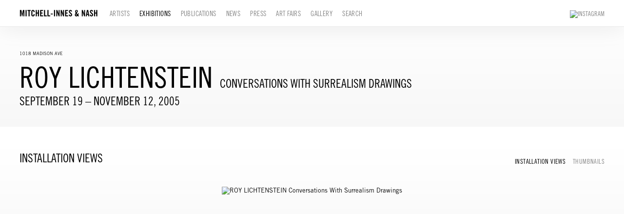

--- FILE ---
content_type: text/html; charset=UTF-8
request_url: https://www.miandn.com/exhibitions/roy-lichtenstein3/installation-views?view=slider
body_size: 29995
content:
    <!DOCTYPE html>
    <html lang="en">
    <head>
        <meta charset='utf-8'>
        <meta content='width=device-width, initial-scale=1.0, user-scalable=yes' name='viewport'>

        
        <link rel="stylesheet" href="https://cdnjs.cloudflare.com/ajax/libs/Swiper/4.4.6/css/swiper.min.css"
              integrity="sha256-5l8WteQfd84Jq51ydHtcndbGRvgCVE3D0+s97yV4oms=" crossorigin="anonymous" />

                    <link rel="stylesheet" href="/build/basicLeftBase.bb0ae74c.css">

        
        
        
        
                        <meta name="description" content="
	Paintings Chelsea: October 7 – November 12, 2005 Drawings Uptown: September 19 – November 12, 2005 New York, June 20, 2005 – Mitchell-Innes &amp; Nash is pleased to present Lichtenstein: Surrealism, an exhibition in two parts featuring 10 major Lichtenstein paintings and 30 works on paper dating from 1976 to 1979. The exhibition of paintings will inaugurate the new Mitchell-Innes &amp; Nash space in Chelsea, located at 534 West 26th Street. The centerpiece of the exhibition will be &quot;Cosmology,&quot; a nine-foot-long painting from 1978 that showcases many of the themes of Lichtenstein’s rich Surrealist period. The works on paper, including many drawings on public view for the first time, will be exhibited at Mitchell-Innes &amp; Nash uptown, located at 1018 Madison Avenue at 78th Street. Together, the exhibitions will reveal Lichtenstein&amp;#39;s passionate engagement with art history and his unique ability to make it his own. Mitchell-Innes &amp; Nash is the exclusive representative of the Estate of Roy Lichtenstein. Lichtenstein&amp;#39;s interest in art historical motifs resulted in many works that reference Cubism, Futurism, Abstract Expressionism and Surrealism. During the mid-to-late 1970s, he frequently drew upon Surrealist imagery, with a particular focus on the paintings of Dali, Magritte, and Picasso. The works from this series endow archetypal Surrealist tropes such as dreamlike landscapes with Lichtenstein&amp;#39;s distinctive style, weaving Lichtenstein himself into an art historical narrative. The paintings and drawings on view will provide a glimpse into the development of some of Lichtenstein&amp;#39;s best-known motifs, including the single eye with a teardrop and the &quot;self portraits&quot; in which various objects represent the artist&amp;#39;s head and face. Lichtenstein: Surrealism has been organized with the cooperation and support of Dorothy Lichtenstein and the Roy Lichtenstein Foundation. In conjunction with the exhibition, the gallery will publish a fully illustrated catalogue with an essay by critic and scholar Charles F. Stuckey and a work of short fiction by Frederic Tuten, author of the celebrated novel The Green Hour. Listing Information: An opening reception will be held at Mitchell-Innes &amp; Nash Chelsea: Friday, October 7, from 6 to 8 pm. Gallery Locations: Mitchell-Innes &amp; Nash (Chelsea) 534 West 26th Street between 10th and 11th Gallery Hours: Tues-Sat, 10am – 6pm Mitchell-Innes &amp; Nash (Uptown) 1018 Madison Avenue between 78th and 79th Gallery Hours: Tues-Sat, 10am – 5pm">



<title>Roy Lichtenstein - Conversations with Surrealism Drawings - Exhibitions - Mitchell-Innes &amp; Nash</title>

    <link rel="shortcut icon" href="https://s3.amazonaws.com/files.collageplatform.com.prod/image_cache/favicon/application/63936142fcaaf75aef06bd82/58c5c3d884a6a7159c9df53b4ab4e68c.png">


	<meta property="og:description" content="
	Paintings Chelsea: October 7 – November 12, 2005 Drawings Uptown: September 19 – November 12, 2005 New York, June 20, 2005 – Mitchell-Innes &amp; Nash is pleased to present Lichtenstein: Surrealism, an exhibition in two parts featuring 10 major Lichtenstein paintings and 30 works on paper dating from 1976 to 1979. The exhibition of paintings will inaugurate the new Mitchell-Innes &amp; Nash space in Chelsea, located at 534 West 26th Street. The centerpiece of the exhibition will be &quot;Cosmology,&quot; a nine-foot-long painting from 1978 that showcases many of the themes of Lichtenstein’s rich Surrealist period. The works on paper, including many drawings on public view for the first time, will be exhibited at Mitchell-Innes &amp; Nash uptown, located at 1018 Madison Avenue at 78th Street. Together, the exhibitions will reveal Lichtenstein&amp;#39;s passionate engagement with art history and his unique ability to make it his own. Mitchell-Innes &amp; Nash is the exclusive representative of the Estate of Roy Lichtenstein. Lichtenstein&amp;#39;s interest in art historical motifs resulted in many works that reference Cubism, Futurism, Abstract Expressionism and Surrealism. During the mid-to-late 1970s, he frequently drew upon Surrealist imagery, with a particular focus on the paintings of Dali, Magritte, and Picasso. The works from this series endow archetypal Surrealist tropes such as dreamlike landscapes with Lichtenstein&amp;#39;s distinctive style, weaving Lichtenstein himself into an art historical narrative. The paintings and drawings on view will provide a glimpse into the development of some of Lichtenstein&amp;#39;s best-known motifs, including the single eye with a teardrop and the &quot;self portraits&quot; in which various objects represent the artist&amp;#39;s head and face. Lichtenstein: Surrealism has been organized with the cooperation and support of Dorothy Lichtenstein and the Roy Lichtenstein Foundation. In conjunction with the exhibition, the gallery will publish a fully illustrated catalogue with an essay by critic and scholar Charles F. Stuckey and a work of short fiction by Frederic Tuten, author of the celebrated novel The Green Hour. Listing Information: An opening reception will be held at Mitchell-Innes &amp; Nash Chelsea: Friday, October 7, from 6 to 8 pm. Gallery Locations: Mitchell-Innes &amp; Nash (Chelsea) 534 West 26th Street between 10th and 11th Gallery Hours: Tues-Sat, 10am – 6pm Mitchell-Innes &amp; Nash (Uptown) 1018 Madison Avenue between 78th and 79th Gallery Hours: Tues-Sat, 10am – 5pm" />

	<meta property="twitter:description" content="
	Paintings Chelsea: October 7 – November 12, 2005 Drawings Uptown: September 19 – November 12, 2005 New York, June 20, 2005 – Mitchell-Innes &amp; Nash is pleased to present Lichtenstein: Surrealism, an exhibition in two parts featuring 10 major Lichtenstein paintings and 30 works on paper dating from 1976 to 1979. The exhibition of paintings will inaugurate the new Mitchell-Innes &amp; Nash space in Chelsea, located at 534 West 26th Street. The centerpiece of the exhibition will be &quot;Cosmology,&quot; a nine-foot-long painting from 1978 that showcases many of the themes of Lichtenstein’s rich Surrealist period. The works on paper, including many drawings on public view for the first time, will be exhibited at Mitchell-Innes &amp; Nash uptown, located at 1018 Madison Avenue at 78th Street. Together, the exhibitions will reveal Lichtenstein&amp;#39;s passionate engagement with art history and his unique ability to make it his own. Mitchell-Innes &amp; Nash is the exclusive representative of the Estate of Roy Lichtenstein. Lichtenstein&amp;#39;s interest in art historical motifs resulted in many works that reference Cubism, Futurism, Abstract Expressionism and Surrealism. During the mid-to-late 1970s, he frequently drew upon Surrealist imagery, with a particular focus on the paintings of Dali, Magritte, and Picasso. The works from this series endow archetypal Surrealist tropes such as dreamlike landscapes with Lichtenstein&amp;#39;s distinctive style, weaving Lichtenstein himself into an art historical narrative. The paintings and drawings on view will provide a glimpse into the development of some of Lichtenstein&amp;#39;s best-known motifs, including the single eye with a teardrop and the &quot;self portraits&quot; in which various objects represent the artist&amp;#39;s head and face. Lichtenstein: Surrealism has been organized with the cooperation and support of Dorothy Lichtenstein and the Roy Lichtenstein Foundation. In conjunction with the exhibition, the gallery will publish a fully illustrated catalogue with an essay by critic and scholar Charles F. Stuckey and a work of short fiction by Frederic Tuten, author of the celebrated novel The Green Hour. Listing Information: An opening reception will be held at Mitchell-Innes &amp; Nash Chelsea: Friday, October 7, from 6 to 8 pm. Gallery Locations: Mitchell-Innes &amp; Nash (Chelsea) 534 West 26th Street between 10th and 11th Gallery Hours: Tues-Sat, 10am – 6pm Mitchell-Innes &amp; Nash (Uptown) 1018 Madison Avenue between 78th and 79th Gallery Hours: Tues-Sat, 10am – 5pm" />

        
        <link rel="stylesheet" type="text/css" href="/style.85eab3db15150e8697ee5ff207d38783.css"/>


        
        

        <script src="//ajax.googleapis.com/ajax/libs/jquery/1.11.2/jquery.min.js"></script>

        <script src="https://cdnjs.cloudflare.com/ajax/libs/Swiper/4.4.6/js/swiper.min.js"
                integrity="sha256-dl0WVCl8jXMBZfvnMeygnB0+bvqp5wBqqlZ8Wi95lLo=" crossorigin="anonymous"></script>

        <script src="https://cdnjs.cloudflare.com/ajax/libs/justifiedGallery/3.6.5/js/jquery.justifiedGallery.min.js"
                integrity="sha256-rhs3MvT999HOixvXXsaSNWtoiKOfAttIR2dM8QzeVWI=" crossorigin="anonymous"></script>

        <script>window.jQuery || document.write('<script src=\'/build/jquery.8548b367.js\'><\/script>');</script>

                    <script src="/build/runtime.d94b3b43.js"></script><script src="/build/jquery.8548b367.js"></script>
            <script src="/build/jquery.nicescroll.min.js.db5e58ee.js"></script>
            <script src="/build/jquery.lazyload.min.js.32226264.js"></script>
            <script src="/build/vendorJS.fffaa30c.js"></script>
        
        <script src="https://cdnjs.cloudflare.com/ajax/libs/jarallax/1.12.4/jarallax.min.js" integrity="sha512-XiIA4eXSY4R7seUKlpZAfPPNz4/2uzQ+ePFfimSk49Rtr/bBngfB6G/sE19ti/tf/pJ2trUbFigKXFZLedm4GQ==" crossorigin="anonymous" referrerpolicy="no-referrer"></script>

                    <script type="text/javascript">
                var langInUrl = false;
                var closeText = "Close";
                var zoomText = "Zoom";
            </script>
        
        <script type="text/javascript">
                        $(document).ready(function () {
                $('body>#supersized, body>#supersized-loader').remove();
            });
            var screens = {
        'installation-views': {
            masterType: 'imagewithdescription',
            configuration: ["enable_thumbnail_view"]
        },
    };
var frontendParams = {
    currentScreen: 'installation-views',
};


        </script>

                    <script src="/build/headerCompiledJS.3b1cf68a.js"></script>
        
        
        <script src="/build/frontendBase.4818ec01.js"></script>

        
                    <!-- Global site tag (gtag.js) - Google Analytics -->
<script async src="https://www.googletagmanager.com/gtag/js?id=UA-119044056-2"></script>
<script>
  window.dataLayer = window.dataLayer || [];
  function gtag(){dataLayer.push(arguments);}
  gtag('js', new Date());

  gtag('config', 'UA-119044056-2');
</script>
        
                    <script src="/build/smartquotes.c236f893.js"></script>
            <script type="application/javascript">
                $(document).bind("ready ajaxComplete",function() {
                    smartquotes();
                });
            </script>
        
                    <script type="text/javascript" src="/scripts.90b3c4eebd52219de6e44405d14f1242.js"></script>

                <script src="https://www.recaptcha.net/recaptcha/api.js?render=6LfIL6wZAAAAAPw-ECVAkdIFKn-8ZQe8-N_5kUe8"></script>
    </head>
    <body data-email-protected=""
          data-section-key="exhibitions"
          data-section-id="57f5103384184e06458b4571"
         class="
            ada-compliance                        s-exhibitions            detail-page            
        ">
                    <a href="#contentWrapper" id="skipToContent">Skip to content</a>
                <input type="hidden" value="" id="email-protected-header"/>
        <input type="hidden" value="" id="email-protected-description"/>
        <input type="hidden" value="First Name" id="email-protected-first-name-field-text"/>
        <input type="hidden" value="Last Name" id="email-protected-last-name-field-text"/>
        <input type="hidden" value="Email" id="email-protected-email-field-text"/>
        <input type="hidden" value="Subscribe" id="email-protected-subscribe-button-text"/>

                    <header class='main-header
                 fixed'>
                <div class='container'>
                    <a class='logo' href='/'><img itemprop="image" class="alt-standard" alt="Mitchell-Innes &amp; Nash" src="https://s3.amazonaws.com/files.collageplatform.com.prod/application/63936142fcaaf75aef06bd82/812f66d59eddafef3d7ff602ddc9f38c.png" width="160"/></a><nav class='main'><a href="/artists">Artists</a><a href="/exhibitions" class="active">Exhibitions</a><a href="/publications">Publications</a><a href="/news">News</a><a href="/press">Press</a><a href="/art-fairs">Art Fairs</a><a href="/gallery">Gallery</a><a href="/search">Search</a></nav><nav class='languages'></nav><div class="mobile-menu-wrapper"><nav class='mobile'><a class="menu" href="#">Menu</a><div class="navlinks"><a href="/artists">Artists</a><a href="/exhibitions" class="active">Exhibitions</a><a href="/publications">Publications</a><a href="/news">News</a><a href="/press">Press</a><a href="/art-fairs">Art Fairs</a><a href="/gallery">Gallery</a><a href="/search">Search</a></div></nav></div><div class="social"><a href="https://www.instagram.com/miandn/" target="_blank"><img itemprop="image" src="https://static-assets.artlogic.net/w_200,h_50,c_limit/exhibit-e/63936142fcaaf75aef06bd82/11539373ac8d55a14dcd127c791d10d5.png" alt="Instagram"/></a></div>
                </div>
            </header>
                <div id="contentWrapper" tabindex="-1" class="contentWrapper">
                        
    




                                                                    
<header class="section-header divider page-header
                    
                                                            "><div class="container"><div class='item-header'><div class="detail-title">
                1018 Madison Ave
            </div><h1 data-categories="1018 Madison Ave">Roy Lichtenstein</h1><h2>Conversations with Surrealism Drawings</h2><h3>September 19 – November 12, 2005</h3></div><span class='links'><a href='/' class="link-back back-link back">Back</a></span></div></header>


  
            <section id='installation-views'>
                                                <div id='screen-installation-views' >
                                            




        
<header class='section-header divider border-top '><div class="container"><h1>
                Installation Views
            </h1><span class='links slider-features'><a class='ajax                                         active
             installation-views' data-target="#installation-views-container"
                data-screen="installation-views"
                href="/exhibitions/roy-lichtenstein3/installation-views?view=slider"
                                                            
                                            data-lang-en="/exhibitions/roy-lichtenstein3/installation-views?view=slider"
                        
            >
                            Installation Views
                    </a><a class='ajax                                     installation-views link-thumbnails'
            data-target="#installation-views-container"
            data-screen="installation-views"
            href="/exhibitions/roy-lichtenstein3/installation-views?view=thumbnails"
                                                        
                                            data-lang-en="/exhibitions/roy-lichtenstein3/installation-views?view=thumbnails"
                        
        >
                            Thumbnails
                    </a></span></div></header>
            
            
                            <div class='container
                    '>
            
                                        <div id='installation-views-container'>
            <div class='
                slider                                 full-slider
                
                                '
                            >

            
                            <div data-screen="installation-views"
     class='fader-items
     
               bx-preload
          '
    >
                                                                                            <div class='slide'>
    <div class="slide-wrapper">
    
                            <figure class="">
                <img
        class='
            enlarge                                            
                                    bx-image        '
                                                data-href="/exhibitions/roy-lichtenstein3/installation-views?view=enlarge"
                            data-slide='1'
        data-src='https://static-assets.artlogic.net/w_1600,h_1020,c_limit/exhibit-e/63936142fcaaf75aef06bd82/3fd46782810fd359a80eae74dc6eec05.jpeg'        data-enlarge='https://static-assets.artlogic.net/w_1800,h_1800,c_limit/exhibit-e/63936142fcaaf75aef06bd82/3fd46782810fd359a80eae74dc6eec05.jpeg'                alt='ROY LICHTENSTEIN Conversations With Surrealism Drawings'
        tabindex="0"        >
            </figure>
        
        <figcaption>
            <p>ROY LICHTENSTEIN<br />
<em>Conversations With Surrealism Drawings</em><br />
Installaiton view at Mitchell-Innes &amp; Nash, NY, 2005</p>
                                            </figcaption>
            </div>
</div>
                                                                                                <div class='slide'>
    <div class="slide-wrapper">
    
                            <figure class="">
                <img
        class='
            enlarge                                            
                                    bx-image        '
                                                data-href="/exhibitions/roy-lichtenstein3/installation-views?view=enlarge"
                            data-slide='2'
        data-src='https://static-assets.artlogic.net/w_1600,h_1020,c_limit/exhibit-e/63936142fcaaf75aef06bd82/9df6e8369e742de85a3a54e0bc88003c.jpeg'        data-enlarge='https://static-assets.artlogic.net/w_1800,h_1800,c_limit/exhibit-e/63936142fcaaf75aef06bd82/9df6e8369e742de85a3a54e0bc88003c.jpeg'                alt='ROY LICHTENSTEIN Conversations With Surrealism Drawings'
        tabindex="0"        >
            </figure>
        
        <figcaption>
            <p>ROY LICHTENSTEIN<br />
<em>Conversations With Surrealism Drawings</em><br />
Installaiton view at Mitchell-Innes &amp; Nash, NY, 2005</p>
                                            </figcaption>
            </div>
</div>
                                                                                                <div class='slide'>
    <div class="slide-wrapper">
    
                            <figure class="">
                <img
        class='
            enlarge                                            
                                    bx-image        '
                                                data-href="/exhibitions/roy-lichtenstein3/installation-views?view=enlarge"
                            data-slide='3'
        data-src='https://static-assets.artlogic.net/w_1600,h_1020,c_limit/exhibit-e/63936142fcaaf75aef06bd82/0bd7d9304d041d0cc975fdae553fd176.jpeg'        data-enlarge='https://static-assets.artlogic.net/w_1800,h_1800,c_limit/exhibit-e/63936142fcaaf75aef06bd82/0bd7d9304d041d0cc975fdae553fd176.jpeg'                alt='ROY LICHTENSTEIN Conversations With Surrealism Drawings'
        tabindex="0"        >
            </figure>
        
        <figcaption>
            <p>ROY LICHTENSTEIN<br />
<em>Conversations With Surrealism Drawings</em><br />
Installaiton view at Mitchell-Innes &amp; Nash, NY, 2005</p>
                                            </figcaption>
            </div>
</div>
                                                                                                <div class='slide'>
    <div class="slide-wrapper">
    
                            <figure class="">
                <img
        class='
            enlarge                                            
                                    bx-image        '
                                                data-href="/exhibitions/roy-lichtenstein3/installation-views?view=enlarge"
                            data-slide='4'
        data-src='https://static-assets.artlogic.net/w_1600,h_1020,c_limit/exhibit-e/63936142fcaaf75aef06bd82/9152f8b4b8d9049d213ce90a12d81b0b.jpeg'        data-enlarge='https://static-assets.artlogic.net/w_1800,h_1800,c_limit/exhibit-e/63936142fcaaf75aef06bd82/9152f8b4b8d9049d213ce90a12d81b0b.jpeg'                alt='ROY LICHTENSTEIN Conversations With Surrealism Drawings'
        tabindex="0"        >
            </figure>
        
        <figcaption>
            <p>ROY LICHTENSTEIN<br />
<em>Conversations With Surrealism Drawings</em><br />
Installaiton view at Mitchell-Innes &amp; Nash, NY, 2005</p>
                                            </figcaption>
            </div>
</div>
                </div>
            
                        </div>
            </div>
                    </div>
        
                </div>
    
                    </section>
                    <section id='press-release'>
                                <div id='screen-press-release'>
    





<header class="section-header divider
                    
                                                            "><div class="container"><h4>Press Release</h4></div></header>
<div class="container"><div class='text-one-column paragraph-styling'>
    <div class='content'>
            <p>
	Paintings Chelsea: October 7 &ndash; November 12, 2005 Drawings Uptown: September 19 &ndash; November 12, 2005 New York, June 20, 2005 &ndash; Mitchell-Innes &amp; Nash is pleased to present Lichtenstein: Surrealism, an exhibition in two parts featuring 10 major Lichtenstein paintings and 30 works on paper dating from 1976 to 1979. The exhibition of paintings will inaugurate the new Mitchell-Innes &amp; Nash space in Chelsea, located at 534 West 26th Street. The centerpiece of the exhibition will be &quot;Cosmology,&quot; a nine-foot-long painting from 1978 that showcases many of the themes of Lichtenstein&rsquo;s rich Surrealist period. The works on paper, including many drawings on public view for the first time, will be exhibited at Mitchell-Innes &amp; Nash uptown, located at 1018 Madison Avenue at 78th Street. Together, the exhibitions will reveal Lichtenstein&#39;s passionate engagement with art history and his unique ability to make it his own. Mitchell-Innes &amp; Nash is the exclusive representative of the Estate of Roy Lichtenstein. Lichtenstein&#39;s interest in art historical motifs resulted in many works that reference Cubism, Futurism, Abstract Expressionism and Surrealism. During the mid-to-late 1970s, he frequently drew upon Surrealist imagery, with a particular focus on the paintings of Dali, Magritte, and Picasso. The works from this series endow archetypal Surrealist tropes such as dreamlike landscapes with Lichtenstein&#39;s distinctive style, weaving Lichtenstein himself into an art historical narrative. The paintings and drawings on view will provide a glimpse into the development of some of Lichtenstein&#39;s best-known motifs, including the single eye with a teardrop and the &quot;self portraits&quot; in which various objects represent the artist&#39;s head and face. Lichtenstein: Surrealism has been organized with the cooperation and support of Dorothy Lichtenstein and the Roy Lichtenstein Foundation. In conjunction with the exhibition, the gallery will publish a fully illustrated catalogue with an essay by critic and scholar Charles F. Stuckey and a work of short fiction by Frederic Tuten, author of the celebrated novel The Green Hour. Listing Information: An opening reception will be held at Mitchell-Innes &amp; Nash Chelsea: Friday, October 7, from 6 to 8 pm. Gallery Locations: Mitchell-Innes &amp; Nash (Chelsea) 534 West 26th Street between 10th and 11th Gallery Hours: Tues-Sat, 10am &ndash; 6pm Mitchell-Innes &amp; Nash (Uptown) 1018 Madison Avenue between 78th and 79th Gallery Hours: Tues-Sat, 10am &ndash; 5pm</p>                    <div class='links in-text'>
                <a class='file' href='/attachment/en/63936142fcaaf75aef06bd82/TextOneColumnWithFile/57f5104084184e06458b4de6' target="_blank">Download PDF</a>      
            </div>
                                        
    </div>        
</div></div></div>

                    </section>
                    <section id='associations'>
                                        <div class='associations fixed-font'>
                                                                <div id="related-publications">
                        <div id='publications' class="associations centered">
                                                                                                                                                                                        <div class="associations">
    
        
        
                                                                                                                
                    
<div id="publications-grid" class='grid-container custom-grid-container custom-grid-publications'>
            





<header class="section-header divider
                    custom-grid-publications
                                                            "><div class="container"><h4>Publications</h4></div></header>
    
    <div id="" class='container fixed-font custom-grid-publications'><div class='entry fitted'>
                                                                        <a href='/publications/roy-lichtenstein'>
                                                                <div class="placeholder">
                        <div class="image">
                                                            <img itemprop="image"  alt='Roy Lichtenstein'
                                     src='https://static-assets.artlogic.net/w_364,h_267,c_limit/exhibit-e/63936142fcaaf75aef06bd82/6922f54c8dcdfc1c18b60f76ebee734b.jpg' 
                                     class="rollover-image-out">
                                                                                    </div>
                    </div>
                                            <div class="list-detail-title">
                            Publication
                        </div>
                                                                                                                <div class="titles">
                    <div class="title">Roy Lichtenstein</div>

                    
                                            <span class="subtitle">Conversations with Surrealism</span>
                                                                                                                            <span class="date">
                                
                            </span>
                                                                                                                                                                                                                                                                                                                                                                                                </div>
                                                                                                                                                                                                                </a>                                                            </div></div>
</div>
    

                
</div>
                        </div>
                    </div>
                                    </div>
    
                    </section>
        

                    </div>
        
<footer class="divider show4col full-width-divider"><div class="container clearfix"><div class='divider'></div><div class='footer-cols'><div class="footer-col1"><p>526 W 26th Street, New York NY 10001<br />
Tel 212-744-7400&nbsp;<br />
For general inquires or more information please contact&nbsp;<a href="mailto:INFO@MIANDN.COM">&nbsp;INFO@MIANDN.COM</a><br /><br />
Open Monday through Friday 10 AM - 6&nbsp;PM<br />
&copy; 2025 Mitchell-Innes&nbsp;&amp; Nash, New York</p></div><div class="footer-col3"><p class="ee-editor-button" style="font-size:11px;"><a href="https://app.artlogic.net/miandn/signup" target="_blank">Join Mailing List</a></p></div><div class="footer-col4"><p>Mitchell-Innes &amp; Nash is committed to making its website accessible to all people, including individuals with disabilities. We are in the process of updating our website, miandn.com, so that it complies with best practices and standards as defined by Section 508 of the U.S. Rehabilitation Act and Level AA of the World Wide Web Consortium (W3C) Web Content Accessibility Guidelines 2.0. The purpose of these guidelines is to make web content more accessible for all people, including those with disabilities.</p><p>If you require additional assistance or have accessibility concerns, please contact us at (212) 744-7400 or&nbsp;info@miandn.com</p></div></div><span><a href="/site-index" class="footer-siteindex">Site Index</a></span></div></footer>
            </body>
    </html>
